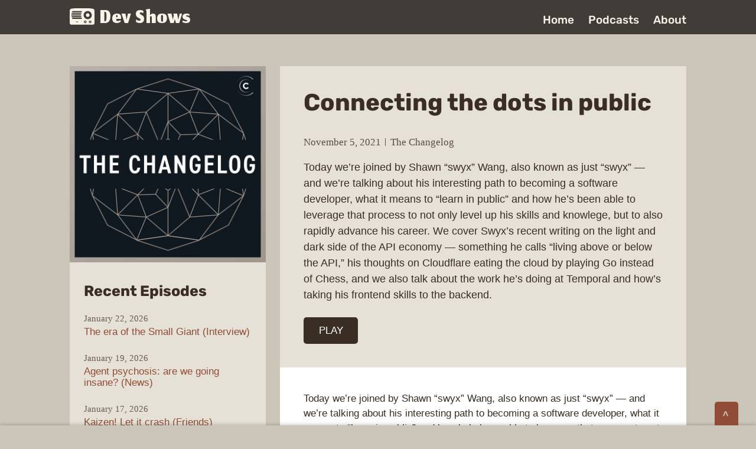

--- FILE ---
content_type: text/html; charset=utf-8
request_url: https://www.devshows.dev/podcasts/the-changelog/connecting-the-dots-in-public
body_size: 6546
content:
<!DOCTYPE html><html lang="en-US"><head><meta charset="utf-8"><meta name="viewport" content="width=device-width, initial-scale=1"><title>Connecting the dots in public [The Changelog] | Dev Shows</title><meta property="og:title" content="Connecting the dots in public [The Changelog]"><meta name="twitter:title" content="Connecting the dots in public [The Changelog]"><link rel="preload" href="/img/logo/the-changelog.png" as="image" fetchpriority="high"><meta name="next-head-count" content="6"><meta name="description" content="A curated hub of web development podcasts with an emphasis on the front end. Updated daily."><link rel="apple-touch-icon" sizes="180x180" href="/apple-touch-icon.png"><link rel="icon" type="image/png" sizes="32x32" href="/favicon-32x32.png"><link rel="icon" type="image/png" sizes="16x16" href="/favicon-16x16.png"><link rel="manifest" href="/site.webmanifest"><link rel="mask-icon" href="/safari-pinned-tab.svg" color="#7a3700"><meta name="msapplication-TileColor" content="#e6e1d6"><meta name="theme-color" content="#e6e1d6"><meta name="image" content="https://www.devshows.dev/img/meta/dev-shows.png"><meta property="og:locale" content="en_US"><meta property="og:site_name" content="Dev Shows"><meta property="og:url" content="https://www.devshows.dev/"><meta property="og:type" content="website"><meta property="og:description" content="A curated hub of web development podcasts with an emphasis on the front end. Updated daily."><meta property="og:image" content="https://www.devshows.dev/img/meta/dev-shows.png"><meta property="og:image:width" content="1200"><meta property="og:image:height" content="628"><meta name="twitter:card" content="summary_large_image"><meta name="twitter:description" content="A curated hub of web development podcasts with an emphasis on the front end. Updated daily."><link rel="preconnect" href="https://plausible.io"><link data-next-font="size-adjust" rel="preconnect" href="/" crossorigin="anonymous"><link rel="preload" href="/_next/static/css/cff1a2a31ce66a43.css" as="style"><link rel="stylesheet" href="/_next/static/css/cff1a2a31ce66a43.css" data-n-g=""><noscript data-n-css=""></noscript><link as="script" rel="prefetch" href="/_next/static/chunks/pages/index-e7f7246979a37852.js"><link as="script" rel="prefetch" href="/_next/static/chunks/pages/podcasts-02b021dabd6c4329.js"><link as="script" rel="prefetch" href="/_next/static/chunks/pages/about-7ebda901734e0a15.js"><link as="script" rel="prefetch" href="/_next/static/chunks/pages/podcasts/%5Bshow%5D-4e7d4e3926ff483e.js"></head><body class="theme-1"><div id="__next"><div class="page"><header class="header"><div class="header__inner"><p class="logo"><a href="/"> <svg class="icon icon--logo-header"><use xlink:href="#icon-logo"></use></svg>Dev Shows</a></p><nav class="navWrap"><ul class="nav"><li><a href="/">Home</a></li><li><a href="/podcasts">Podcasts</a></li><li><a href="/about">About</a></li></ul></nav></div></header><div><main><div class="newepWrap"><article class="episodeDetails"><header class="episodeDetails__header"><h1 class="episodeDetails__title">Connecting the dots in public</h1><p class="search__date-show"><time datetime="2021-11-05T18:00:00.000Z" class="episodes__date">November 5, 2021</time><span class="episodes__show"><cite><a href="/podcasts/the-changelog">The Changelog</a></cite></span></p><div class="episode__description"><p class="episode__description">Today we’re joined by Shawn “swyx” Wang, also known as just “swyx” — and we’re talking about his interesting path to becoming a software developer, what it means to “learn in public” and how he’s been able to leverage that process to not only level up his skills and knowlege, but to also rapidly advance his career. We cover Swyx’s recent writing on the light and dark side of the API economy — something he calls “living above or below the API,” his thoughts on Cloudflare eating the cloud by playing Go instead of Chess, and we also talk about the work he’s doing at Temporal and how’s taking his frontend skills to the backend.</p></div><button type="button" class="episodes__btn episode__btn">PLAY</button></header><div class="showEpisodes episode__notes"><p>Today we’re joined by Shawn “swyx” Wang, also known as just “swyx” — and we’re talking about his interesting path to becoming a software developer, what it means to “learn in public” and how he’s been able to leverage that process to not only level up his skills and knowlege, but to also rapidly advance his career. We cover Swyx’s recent writing on the light and dark side of the API economy — something he calls “living above or below the API,” his thoughts on Cloudflare eating the cloud by playing Go instead of Chess, and we also talk about the work he’s doing at Temporal and how’s taking his frontend skills to the backend.</p><p><a href="https://changelog.com/podcast/467/discuss">Leave us a comment</a></p><p><a href="https://changelog.com/++" rel="payment">Changelog++</a> members get a bonus 13 minutes at the end of this episode and zero ads. Join today!</p><h2>Sponsors:</h2><p></p><ul> <li><a href="https://fly.io/changelog">Fly.io</a> – Deploy your apps and databases close to your users. In minutes you can run your Ruby, Go, Node, Deno, Python, or Elixir app (and databases!) all over the world. No ops required. Learn more at <a href="https://fly.io/changelog">fly.io/changelog</a> and check out <a href="https://fly.io/docs/speedrun/">the speedrun in their docs</a>.</li><li><a href="https://goteleport.com/">Teleport</a> – <strong>Securely access any computing resource anywhere.</strong> Engineers and security teams can unify access to SSH servers, Kubernetes clusters, web applications, and databases across all environments. Try Teleport today in the cloud, self-hosted, or open source at <a href="https://goteleport.com">goteleport.com</a></li><li><a href="https://squareup.com/go/changelog">Square</a> – <strong>Develop on the platform that sellers trust.</strong> There is a massive opportunity for developers to support Square sellers by building apps for today’s business needs. Learn more at <a href="https://developer.squareup.com/">developer.squareup.com</a> to dive into the docs, APIs, SDKs and to create your Square Developer account — tell them Changelog sent you.</li><li><a href="https://trajectoryconf.com/?utm_source=changelog&amp;utm_medium=podcast&amp;utm_campaign=the-changelog">LaunchDarkly / TrajectoryConf</a> – Software powers the world. LaunchDarkly empowers all teams to deliver and control their software. DevOps and feature management are reimagining how we build and release new products. On November 9th and 10th, LaunchDarkly is hosting Trajectory Conference 2021 — a two-day event for software innovators who want to break orbit, not systems. Trajectory is a fully-virtual conference that focuses on the technology, people, and processes that continuously deliver better user experiences and more powerful software. <a href="https://trajectoryconf.com/?utm_source=changelog&amp;utm_medium=podcast&amp;utm_campaign=the-changelog">Register for free at trajectoryconf.com</a></li></ul><p></p><p>Featuring:</p><p></p><ul><li>Shawn Wang – <a href="https://twitter.com/swyx" rel="external ugc">Twitter</a>, <a href="https://github.com/sw-yx" rel="external ugc">GitHub</a>, <a href="https://swyx.io" rel="external ugc">Website</a></li><li>Adam Stacoviak – <a href="https://changelog.social/@adam" rel="external ugc">Mastodon</a>, <a href="https://twitter.com/adamstac" rel="external ugc">Twitter</a>, <a href="https://github.com/adamstac" rel="external ugc">GitHub</a>, <a href="https://www.linkedin.com/in/adamstacoviak" rel="external ugc">LinkedIn</a>, <a href="https://adamstacoviak.com/" rel="external ugc">Website</a></li><li>Jerod Santo – <a href="https://changelog.social/@jerod" rel="external ugc">Mastodon</a>, <a href="https://twitter.com/jerodsanto" rel="external ugc">Twitter</a>, <a href="https://github.com/jerodsanto" rel="external ugc">GitHub</a>, <a href="https://www.linkedin.com/in/jerodsanto" rel="external ugc">LinkedIn</a></li></ul><p></p><p>Show Notes:</p><p></p><ul><li><a href="https://www.swyx.io/learn-in-public/">Learn in Public</a></li><li><a href="https://www.swyx.io/api-economy/">The Light and Dark Side of the API Economy</a></li><li><a href="https://www.swyx.io/cloudflare-go/">Eating the Cloud from Outside In</a></li><li><a href="https://learninpublic.org/?c=CHANGELOG30">The Coding Career Handboox</a> (this link includes an embedded coupon code for 30% off)</li><li><a href="https://gist.github.com/sw-yx/ff8a4f6757286444fa20b43f6b98b205">Cloud Operating Systems and Reconstituting the Monolith</a></li><li><a href="https://medium.com/hackernoon/no-zero-days-my-path-from-code-newbie-to-full-stack-developer-in-12-months-214122a8948f">No Zero Days: My Path from Javascript Newbie to Full Stack Developer at Age 30</a></li><li><a href="https://www.freecodecamp.org">freeCodeCamp.org</a></li><li><a href="https://github.com/thechangelog/ping/issues/718">#Doccies</a> (we’re planning to do something around this soon, stay tuned in 2022)</li><li><a href="https://gist.github.com/sw-yx/ff8a4f6757286444fa20b43f6b98b205">Cloud Distros and the Deployment Age of the Cloud</a></li></ul><p></p><p>Something missing or broken? <a href="https://github.com/thechangelog/show-notes/blob/master/podcast/changelog-interviews-467.md">PRs welcome!</a></p></div></article><aside class="episodeSidebar sidebar"><a class="showIntro__logoWrap" href="/podcasts/the-changelog"><img alt="The Changelog" fetchpriority="high" width="332" height="332" decoding="async" data-nimg="1" class="showIntro__logo" style="color:transparent" src="/img/logo/the-changelog.png"></a><div class="sidebar__inner"><h1 class="show__heading">Recent Episodes<!-- --> <span class="visuallyHidden">from <!-- -->The Changelog</span></h1><ul class="episodes "><li class="episodes__item episodes__item--recent"><div class="episodes__info"><time datetime="2026-01-22T20:00:00.000Z" class="episodes__date">January 22, 2026</time><a class="episodes__link" href="/podcasts/the-changelog/the-era-of-the-small-giant-(interview)">The era of the Small Giant (Interview)</a></div></li><li class="episodes__item episodes__item--recent"><div class="episodes__info"><time datetime="2026-01-19T20:30:00.000Z" class="episodes__date">January 19, 2026</time><a class="episodes__link" href="/podcasts/the-changelog/agent-psychosis-are-we-going-insane-(news)">Agent psychosis: are we going insane? (News)</a></div></li><li class="episodes__item episodes__item--recent"><div class="episodes__info"><time datetime="2026-01-17T00:45:00.000Z" class="episodes__date">January 17, 2026</time><a class="episodes__link" href="/podcasts/the-changelog/kaizen-let-it-crash-(friends)">Kaizen! Let it crash (Friends)</a></div></li><li class="episodes__item episodes__item--recent"><div class="episodes__info"><time datetime="2026-01-14T21:00:00.000Z" class="episodes__date">January 14, 2026</time><a class="episodes__link" href="/podcasts/the-changelog/the-github-problem-(and-other-predictions)-(friends)">The GitHub problem (and other predictions) (Friends)</a></div></li><li class="episodes__item episodes__item--recent"><div class="episodes__info"><time datetime="2026-01-12T19:35:00.000Z" class="episodes__date">January 12, 2026</time><a class="episodes__link" href="/podcasts/the-changelog/linus-torvalds-gets-the-ai-coding-bug-(news)">Linus Torvalds gets the AI coding bug (News)</a></div></li></ul><p class="episodes__view-all"><a href="/podcasts/the-changelog">View All <cite class="visuallyHidden">The Changelog</cite> <!-- -->Episodes</a></p><hr><h1 class="show__heading">The Show</h1><p>View the <a href="/podcasts/the-changelog">show’s page</a> <!-- -->on Dev Shows.</p><p>Visit the <a href="https://changelog.com/podcast" rel="external">show’s official site</a>.</p><p><small> <cite>The Changelog</cite> <!-- -->content (logo and other images, audio, and text) is property of the<!-- --> <!-- -->podcast<!-- -->, not <cite>Dev Shows</cite>, which isn’t affiliated. And, of course, any opinions expressed, or product endorsements made, by a show’s host(s) or guest(s) are theirs alone.</small></p></div></aside></div></main></div></div><footer class="footer"><div class="footer__inner"><svg class="icon icon--logo-footer"><use xlink:href="#icon-logo"></use></svg><p><small>Please note that Dev Shows isn’t affiliated with the featured podcasts. Each podcast’s content (logo and other images, audio, and text) is property of the show itself. Their content is retrieved from the show’s RSS feed and may contain the occasional error, such as an MP3 audio URL that doesn’t work. And, of course, any opinions expressed, or product endorsements made, by a show’s host(s) or guest(s) are theirs alone.</small></p><p><small>All other content is © 2020–25 Dev Shows.</small></p><p><small>Made by<!-- --> <a href="https://www.bruceontheloose.com" rel="external">Bruce</a>. <br>I’m a freelance developer available for hire.</small></p></div></footer><svg version="1.1" xmlns="http://www.w3.org/2000/svg" style="display:none"><symbol id="icon-logo" viewBox="0 0 100 100"><title>Dev Shows logo</title><desc></desc><path d="M45.052 13.313c6.24-.046 12.48.008 18.718.248 7.611.281 15.22.791 22.789 1.652 2.184.26 4.368.528 6.537.893 3.336.654 6.058 3.498 6.754 6.797.218.961.125 1.948.144 2.924.002 15.801-.002 31.602.002 47.403a6.988 6.988 0 01-1.474 4.513c-1.394 1.837-3.717 2.917-6.021 2.772-28.419 0-56.838-.001-85.258.001-1.623.057-3.248-.511-4.521-1.513C1.111 77.749.07 75.776 0 73.73l.001-49.659c.075-1.71.755-3.357 1.778-4.715 1.086-1.416 2.562-2.566 4.275-3.11.736-.257 1.516-.329 2.278-.466 3.167-.479 6.351-.842 9.539-1.148 9.035-.846 18.11-1.214 27.181-1.319zm25.713 12.143c-3.984.428-7.775 2.393-10.435 5.389a16.383 16.383 0 00-4.104 9.305c-.353 3.449.396 7.004 2.163 9.991a16.529 16.529 0 006.06 5.995c2.436 1.385 5.229 2.158 8.035 2.143 2.68.053 5.364-.606 7.738-1.847a16.485 16.485 0 007.217-7.438c1.925-3.925 2.152-8.631.677-12.74a16.512 16.512 0 00-9.207-9.652c-2.558-1.076-5.391-1.438-8.144-1.146zm-59.297.418c-1.042.095-1.939.999-2.044 2.037-.029.421.004.856.187 1.244.349.763 1.13 1.34 1.981 1.361 11.84.002 23.68-.001 35.52.002 1.23.021 2.324-1.123 2.264-2.348.033-1.213-1.052-2.328-2.268-2.307-11.879.01-23.76-.008-35.64.011zm-2.181 6.618c-1.062.188-1.929 1.208-1.881 2.298-.056 1.217 1.041 2.35 2.263 2.322 11.837-.002 23.673.001 35.51-.002 1.193-.018 2.233-1.132 2.187-2.322.047-1.188-.989-2.299-2.179-2.323H10.09c-.268.002-.537-.017-.803.027zm-1.092 6.613c-.873.196-1.598.941-1.759 1.822-.094.567-.014 1.173.29 1.668.398.636 1.103 1.102 1.865 1.114h35.576c1.027-.021 1.958-.846 2.147-1.848.089-.479.056-.992-.151-1.439-.359-.791-1.186-1.379-2.066-1.363H9.168c-.324.005-.653-.025-.973.046zm.923 6.617c-1.004.262-1.771 1.257-1.71 2.302-.029 1.178 1.006 2.251 2.179 2.28 11.837.002 23.673-.002 35.51.002 1.207.021 2.294-1.077 2.268-2.282.068-1.207-.974-2.344-2.183-2.369-11.836-.002-23.672.002-35.509-.002a1.992 1.992 0 00-.555.069zm2.35 6.533c-1.042.095-1.939.999-2.044 2.037-.029.422.004.857.187 1.243.36.791 1.185 1.379 2.067 1.364 11.84-.003 23.68.001 35.521-.002 1.198-.028 2.234-1.15 2.177-2.347.032-1.211-1.052-2.326-2.268-2.305-11.879.01-23.76-.009-35.64.01zm51.159 11.629a5.039 5.039 0 00-2.908.933 5.16 5.16 0 00-2.154 3.555c-.082.834-.029 1.699.287 2.485a5.16 5.16 0 003.146 3.063c.829.306 1.738.332 2.606.207 1.584-.283 3.009-1.347 3.709-2.799.517-1.002.635-2.174.443-3.275a5.177 5.177 0 00-2.055-3.202 5.053 5.053 0 00-3.074-.967zm18.845.082c-1.789.305-3.349 1.646-3.932 3.362a5.18 5.18 0 00.122 3.746 5.143 5.143 0 002.328 2.527c1.497.809 3.404.797 4.894-.03a5.141 5.141 0 002.437-2.944c.538-1.638.189-3.536-.92-4.859-1.154-1.443-3.119-2.15-4.929-1.802zM26.197 67.9c-.586.016-1.111.546-1.076 1.142-.033.576.469 1.123 1.047 1.129h6.955c.68-.003 1.188-.729 1.029-1.377-.104-.552-.652-.929-1.201-.9-2.251.002-4.502-.013-6.754.006z"></path><path d="M71.674 34.482a7.391 7.391 0 014.68.962 7.446 7.446 0 013.201 3.832c.825 2.191.51 4.773-.828 6.698-1.377 2.061-3.844 3.342-6.326 3.242a7.349 7.349 0 01-4.518-1.707 7.471 7.471 0 01-2.472-3.96c-.386-1.635-.214-3.402.523-4.914 1.056-2.23 3.285-3.861 5.74-4.153zM62.129 66.991c1.254-.39 2.672.655 2.674 1.966.087 1.16-.957 2.243-2.117 2.204-1.098.033-2.109-.936-2.118-2.034-.068-.964.635-1.892 1.561-2.136zM81.973 66.965c1.226-.303 2.552.729 2.552 1.99.073 1.007-.699 1.97-1.681 2.165-.817.178-1.72-.181-2.182-.88-.359-.487-.451-1.136-.314-1.718a2.145 2.145 0 011.625-1.557z"></path></symbol></svg><div class="audioPlayerWrapper audioPlayerWrapper--isClosed"><h2 class="visuallyHidden">Audio Player</h2><button class="btnTogglePlayer btnTogglePlayer--isClosed"><span class="btnTogglePlayer__close">&gt; <span class="visuallyHidden">collapse audio player</span></span><span class="btnTogglePlayer__open">&gt; <span class="visuallyHidden">expand audio player</span></span></button><form class="audioPlaybackRate"><fieldset><label for="playback-rate" class="audioPlaybackRate__label">Speed:</label><select id="playback-rate"><option value="0.5">0.5</option><option value="0.75">0.75</option><option value="1.0" selected="">1.0</option><option value="1.25">1.25</option><option value="1.5">1.5</option><option value="1.75">1.75</option><option value="2.0">2.0</option><option value="2.25">2.25</option><option value="2.5">2.5</option></select></fieldset></form><div role="group" tabindex="0" aria-label="Audio player" class="rhap_container rhap_loop--off rhap_play-status--paused "><audio src="/b.mp3" preload="auto"></audio><div class="rhap_header">-</div><div class="rhap_main rhap_stacked-reverse"><div class="rhap_progress-section"><div id="rhap_current-time" class="rhap_time rhap_current-time">--:--</div><div class="rhap_progress-container" aria-label="Audio progress control" role="progressbar" aria-valuemin="0" aria-valuemax="100" aria-valuenow="0" tabindex="0"><div class="rhap_progress-bar rhap_progress-bar-show-download"><div class="rhap_progress-indicator" style="left:0%"></div><div class="rhap_progress-filled" style="width:0%"></div></div></div><div class="rhap_time rhap_total-time">--:--</div></div><div class="rhap_controls-section"><div class="rhap_additional-controls"></div><div class="rhap_main-controls"><button aria-label="Rewind" class="rhap_button-clear rhap_main-controls-button rhap_rewind-button" type="button"><svg xmlns="http://www.w3.org/2000/svg" xmlns:xlink="http://www.w3.org/1999/xlink" aria-hidden="true" role="img" class="iconify iconify--mdi" width="1em" height="1em" viewBox="0 0 24 24"><path fill="currentColor" d="m11.5 12l8.5 6V6m-9 12V6l-8.5 6z"></path></svg></button><button aria-label="Play" class="rhap_button-clear rhap_main-controls-button rhap_play-pause-button" type="button"><svg xmlns="http://www.w3.org/2000/svg" xmlns:xlink="http://www.w3.org/1999/xlink" aria-hidden="true" role="img" class="iconify iconify--mdi" width="1em" height="1em" viewBox="0 0 24 24"><path fill="currentColor" d="M10 16.5v-9l6 4.5M12 2A10 10 0 0 0 2 12a10 10 0 0 0 10 10a10 10 0 0 0 10-10A10 10 0 0 0 12 2"></path></svg></button><button aria-label="Forward" class="rhap_button-clear rhap_main-controls-button rhap_forward-button" type="button"><svg xmlns="http://www.w3.org/2000/svg" xmlns:xlink="http://www.w3.org/1999/xlink" aria-hidden="true" role="img" class="iconify iconify--mdi" width="1em" height="1em" viewBox="0 0 24 24"><path fill="currentColor" d="M13 6v12l8.5-6M4 18l8.5-6L4 6z"></path></svg></button></div><div class="rhap_volume-controls"><div class="rhap_volume-container"><button aria-label="Mute" type="button" class="rhap_button-clear rhap_volume-button"><svg xmlns="http://www.w3.org/2000/svg" xmlns:xlink="http://www.w3.org/1999/xlink" aria-hidden="true" role="img" class="iconify iconify--mdi" width="1em" height="1em" viewBox="0 0 24 24"><path fill="currentColor" d="M14 3.23v2.06c2.89.86 5 3.54 5 6.71s-2.11 5.84-5 6.7v2.07c4-.91 7-4.49 7-8.77s-3-7.86-7-8.77M16.5 12c0-1.77-1-3.29-2.5-4.03V16c1.5-.71 2.5-2.24 2.5-4M3 9v6h4l5 5V4L7 9z"></path></svg></button><div role="progressbar" aria-label="Volume control" aria-valuemin="0" aria-valuemax="100" aria-valuenow="100" tabindex="0" class="rhap_volume-bar-area"><div class="rhap_volume-bar"><div class="rhap_volume-indicator" style="left:100.00%;transition-duration:0s"></div></div></div></div></div></div></div></div></div></div><next-route-announcer><p aria-live="assertive" id="__next-route-announcer__" role="alert" style="border: 0px; clip: rect(0px, 0px, 0px, 0px); height: 1px; margin: -1px; overflow: hidden; padding: 0px; position: absolute; top: 0px; width: 1px; white-space: nowrap; overflow-wrap: normal;"></p></next-route-announcer></body></html>

--- FILE ---
content_type: text/css; charset=UTF-8
request_url: https://www.devshows.dev/_next/static/css/cff1a2a31ce66a43.css
body_size: 5007
content:
.rhap_container{box-sizing:border-box;display:flex;flex-direction:column;line-height:1;font-family:inherit;width:100%;padding:10px 15px;background-color:#fff;box-shadow:0 0 3px 0 rgba(0,0,0,.2)}.rhap_container:focus:not(:focus-visible){outline:0}.rhap_container svg{vertical-align:initial}.rhap_header{margin-bottom:10px}.rhap_footer{margin-top:5px}.rhap_main{display:flex;flex-direction:column;flex:1 1 auto}.rhap_stacked .rhap_controls-section{margin-top:8px}.rhap_horizontal{flex-direction:row}.rhap_horizontal .rhap_controls-section{margin-left:8px}.rhap_horizontal-reverse{flex-direction:row-reverse}.rhap_horizontal-reverse .rhap_controls-section{margin-right:8px}.rhap_stacked-reverse{flex-direction:column-reverse}.rhap_stacked-reverse .rhap_controls-section{margin-bottom:8px}.rhap_progress-section{display:flex;flex:3 1 auto;align-items:center}.rhap_progress-container{display:flex;align-items:center;height:20px;flex:1 0 auto;align-self:center;margin:0 calc(10px + 1%);cursor:pointer;-moz-user-select:none;user-select:none;-webkit-user-select:none}.rhap_progress-container:focus:not(:focus-visible){outline:0}.rhap_time{color:#333;font-size:16px;-moz-user-select:none;user-select:none;-webkit-user-select:none}.rhap_progress-bar{box-sizing:border-box;position:relative;z-index:0;width:100%;height:5px;background-color:#ddd;border-radius:2px}.rhap_progress-filled{height:100%;position:absolute;z-index:2;background-color:#868686;border-radius:2px}.rhap_progress-bar-show-download{background-color:hsla(0,0%,87%,.5)}.rhap_download-progress{height:100%;position:absolute;z-index:1;background-color:#ddd;border-radius:2px}.rhap_progress-indicator{box-sizing:border-box;position:absolute;z-index:3;width:20px;height:20px;margin-left:-10px;top:-8px;background:#868686;border-radius:50px;box-shadow:0 0 5px hsla(0,0%,53%,.5)}.rhap_controls-section{display:flex;flex:1 1 auto;justify-content:space-between;align-items:center}.rhap_additional-controls{display:flex;flex:1 0 auto;align-items:center}.rhap_repeat-button{font-size:26px;width:26px;height:26px;color:#868686;margin-right:6px}.rhap_main-controls{flex:0 1 auto;display:flex;justify-content:center;align-items:center}.rhap_main-controls-button{margin:0 3px;color:#868686;font-size:35px;width:35px;height:35px}.rhap_play-pause-button{font-size:40px;width:40px;height:40px}.rhap_volume-controls{display:flex;flex:1 0 auto;justify-content:flex-end;align-items:center}.rhap_volume-button{flex:0 0 26px;font-size:26px;width:26px;height:26px;color:#868686;margin-right:6px}.rhap_volume-container{display:flex;align-items:center;flex:0 1 100px;-moz-user-select:none;user-select:none;-webkit-user-select:none}.rhap_volume-bar-area{display:flex;align-items:center;width:100%;height:14px;cursor:pointer}.rhap_volume-bar-area:focus:not(:focus-visible){outline:0}.rhap_volume-bar{box-sizing:border-box;position:relative;width:100%;height:4px;background:#ddd;border-radius:2px}.rhap_volume-indicator{box-sizing:border-box;position:absolute;width:12px;height:12px;margin-left:-6px;left:0;top:-4px;background:#868686;opacity:.9;border-radius:50px;box-shadow:0 0 3px hsla(0,0%,53%,.5);cursor:pointer}.rhap_volume-indicator:hover{opacity:.9}.rhap_volume-filled{height:100%;position:absolute;z-index:2;background-color:#868686;border-radius:2px}.rhap_button-clear{background-color:transparent;border:none;padding:0;overflow:hidden;cursor:pointer}.rhap_button-clear:hover{opacity:.9;transition-duration:.2s}.rhap_button-clear:active{opacity:.95}.rhap_button-clear:focus:not(:focus-visible){outline:0}@font-face{font-family:Jomhuria;font-style:normal;font-weight:400;font-display:block;src:local("Jomhuria"),local("Jomhuria-Regular"),url(/_next/static/media/jomhuria-subset.9124532d.woff2) format("woff2"),url(/_next/static/media/jomhuria.df4f7cf9.woff) format("woff")}@font-face{font-family:Rubik;font-style:normal;font-weight:700;font-display:swap;src:local("Rubik Bold"),local("Rubik-Bold"),url(/_next/static/media/rubik-v9-latin-700.41773a6e.woff2) format("woff2"),url(/_next/static/media/rubik-v9-latin-700.98d4b8d0.woff) format("woff")}@font-face{font-family:Rubik;font-style:normal;font-weight:500;font-display:swap;src:local("Rubik Medium"),local("Rubik-Medium"),url(/_next/static/media/rubik-v9-latin-500.237d504c.woff2) format("woff2"),url(/_next/static/media/rubik-v9-latin-500.3833d828.woff) format("woff")}.icon{height:auto;width:100%}.icon--logo-header{height:45px;fill:#171614;margin-right:9px;transform:translateY(-6px);width:45px}@media(min-width:48em){.icon--logo-header{height:42px;width:42px}}.icon--logo-footer{height:70px;width:70px}html{box-sizing:border-box}*,:after,:before{box-sizing:inherit}body{margin:0;padding:0 24px}a{text-decoration:none}a:hover{text-decoration:underline}img{max-width:100%}li,p{line-height:1.4}cite{font-style:normal}dd,dt,ul{margin:0}dt{margin-top:14px}hr{border:0;height:0;border-top:1px solid rgba(0,0,0,.1);border-bottom:1px solid hsla(0,0%,100%,.3);margin:20px 15px}ul{padding:0 0 0 20px}main{margin-left:auto;margin-right:auto}@media(min-width:40em){main{max-width:65.25rem}}.skiplink{border:0;clip:rect(0 0 0 0);height:1px;margin:-1px;overflow:hidden;padding:0;position:absolute;width:1px}.skiplink:focus{clip:auto;height:auto;overflow:visible;position:static;width:auto;display:inline-block;margin:10px 0;padding:5px}.skiplink:focus,.skiplinkTarget:focus{background-color:#e6e1d6}.wrapMedium{margin:0 auto;max-width:39.5rem}.headingPage{font-weight:400;margin-bottom:15px}.intro{font-family:Georgia,serif;font-size:1.125rem;margin-bottom:1.875rem}@media(min-width:48em){.intro{font-size:1.5rem}}.visuallyHidden{border:0;clip:rect(0 0 0 0);height:1px;margin:-1px;overflow:hidden;padding:0;position:absolute;width:1px}button,input,optgroup,select,textarea{font-family:inherit;font-size:100%;line-height:1.15;margin:0}button,input{overflow:visible}button,select{text-transform:none}[type=button],[type=reset],[type=submit],button{-webkit-appearance:button;border-style:none}[type=button]::-moz-focus-inner,[type=reset]::-moz-focus-inner,[type=submit]::-moz-focus-inner,button::-moz-focus-inner{border-style:none;padding:0}[type=button]:-moz-focusring,[type=reset]:-moz-focusring,[type=submit]:-moz-focusring,button:-moz-focusring{outline:1px dotted ButtonText}.btn,button,input,select,textarea{border-radius:.3em;display:inline-block;padding:.75em;max-width:100%}button+input[type=checkbox],button+input[type=radio],button+label,input+input[type=checkbox],input+input[type=radio],input+label,select+input[type=checkbox],select+input[type=radio],select+label,textarea+input[type=checkbox],textarea+input[type=radio],textarea+label{page-break-before:always}.btn,button,input[type=reset],input[type=submit]{background:#f2f2f2;color:#191919;cursor:pointer;display:inline-block;padding:.75em 1.5em;text-align:center}.btn:hover,button:hover,input[type=reset]:hover,input[type=submit]:hover{background:#d9d9d9;color:#000}button[disabled],input[type=reset][disabled],input[type=submit][disabled]{background:#e6e6e6;color:#404040;cursor:not-allowed}[type=search]{-webkit-appearance:textfield;outline-offset:-2px}[type=search]::-webkit-search-decoration{-webkit-appearance:none}.btnWrap{margin:2.25rem 0;text-align:center}.btn:hover{text-decoration:none}.btn--lg{font-size:1.125rem;font-weight:700}.header{margin-bottom:36px;margin-left:-24px;margin-right:-24px}@media(min-width:48em){.header{margin-left:-30px;margin-right:-30px}}body.page-home .header{margin-bottom:24px}@media(min-width:48em){.header{margin-bottom:54px}body.page-home .header{margin-bottom:32px}}@media(min-width:56.25em){body.page-home .header{margin-bottom:54px}}.header__inner{margin-left:auto;margin-right:auto;max-width:65.25rem}@media(max-width:47.9375em){.header__inner{text-align:center}}@media(min-width:48em){.header__inner{display:flex;justify-content:space-between}}.logo{height:33px;line-height:1;margin:0;overflow:hidden}@media(max-width:47.9375em){.logo{display:inline-block}}@media(min-width:48em){.logo{height:29px}}.logo a{display:flex;height:33px;text-decoration:none}body.theme-1 .logo a{font-size:60px;line-height:.7}@media(min-width:48em){body.theme-1 .logo a{font-size:56px}}.navWrap{align-self:flex-end}@media(max-width:47.9375em){.navWrap{margin-top:12px}}.nav{display:flex;list-style:none;padding:0}@media(max-width:47.9375em){.nav{justify-content:center}}.nav li{line-height:1}.nav li:not(:first-child){margin-left:24px}.nav a{font-family:Rubik,Helvetica,sans-serif;font-size:1.0625rem;font-weight:500;text-decoration:none;display:block;line-height:1}@media(min-width:48em){.nav a{font-size:1.1875rem}}.svg-search{display:inline-block;line-height:.8}.slogan__txt{color:#393836;font-size:.9375rem;font-family:Rubik,Helvetica,sans-serif;font-weight:500;line-height:1.6;margin:0 auto;text-align:center}@media(min-width:25.875em){.slogan__txt{margin-bottom:28px}}@media(min-width:30em){.slogan__txt{font-size:1rem;line-height:1.5;margin-bottom:30px;margin-top:30px}}@media(min-width:40em){.slogan__txt{font-size:1.25rem}}@media(min-width:48em){.slogan__txt{font-size:1.3125rem;font-weight:700;margin-bottom:36px;margin-top:36px}}@media(min-width:52.5em){.slogan__txt{font-size:1.625rem;margin-bottom:48px;margin-top:48px}}@media(min-width:50em){.slogan__txt{line-height:1.3}}@media(min-width:60em){.slogan__txt{font-size:2rem;line-height:1.35;margin-bottom:3rem;margin-top:-6px}}.rhap_container{box-shadow:0 0 7px 0 rgba(64,61,57,.4)}@media(max-width:39.9375em){.rhap_container{padding-bottom:20px}}.rhap_header{opacity:.9;padding:5px 0}.audioPlayerWrapper{position:fixed;bottom:0;left:0;width:100%}@media screen and (prefers-reduced-motion:no-preference){.audioPlayerWrapper{transition-duration:.4s;transition-property:transform}}.audioPlayerWrapper--isClosed{transform:translateY(125px)}.audioPlayerWrapper--isOpen{transform:translateY(0)}.audioPlaybackRate{position:absolute;bottom:36px;right:120px}@media(max-width:39.9375em){.audioPlaybackRate{bottom:75px;right:-4px}}.audioPlaybackRate fieldset{border:none}.audioPlaybackRate label,.audioPlaybackRate select{font-size:.875rem}.audioPlaybackRate label{font-family:Rubik,Helvetica,sans-serif;font-weight:500;margin-right:8px;vertical-align:middle}@media(max-width:39.9375em){.audioPlaybackRate label{display:none}}.audioPlaybackRate select{background-color:#ecece4;border-radius:0;padding:0}.btnTogglePlayer{border-radius:.3em .3em 0 0;position:absolute;top:-40px;right:30px;height:40px;width:40px;padding:0}.btnTogglePlayer--isClosed .btnTogglePlayer__close,.btnTogglePlayer--isOpen .btnTogglePlayer__open{display:none}.btnTogglePlayer__close,.btnTogglePlayer__open{display:block;font-weight:700;position:relative;line-height:1}.btnTogglePlayer__close{left:2px;transform:rotate(90deg)}.btnTogglePlayer__open{left:-1px;transform:rotate(-90deg)}.episodes{list-style:none;padding-left:0}@media(min-width:56.25em){.episodes--view-list{margin-left:auto;margin-right:auto;max-width:48.5625em}.episodes--view-list .episodes__link{color:#7a3700;font-size:1.1875rem}.episodes--multicolumn{display:grid;grid-gap:24px;grid-template-columns:1fr 1fr}.episodes--multicolumn .episodes__item{margin-bottom:0}.episodes--multicolumn .episodes__link{color:#7a3700}}.episodes__item{background-color:#eee;margin-bottom:15px;padding:18px}.episodes__item.episodes__item--recent{padding:0;margin-bottom:24px}@media(min-width:30em){.episodes__item:not(.episodes__item--recent){display:grid;grid-column-gap:24px}.episodes__item--btn-info-logo{grid-template-columns:auto 1fr 75px;grid-template-areas:"btn   info   logo"}.episodes__item--btn-info{grid-template-columns:auto 1fr;grid-template-areas:"btn   info"}}.episodes__item--logo-info{grid-template-columns:75px 1fr;grid-template-areas:"logo   info"}.episodes__info{grid-area:info;margin-bottom:0;margin-top:0}.episodes__btn{align-self:center;font-size:.8125rem;grid-area:btn;justify-self:start}.episodes__date{grid-area:date}.episodes__date,.episodes__show{font-size:.9375rem;opacity:.73}@media(max-width:22.4375em){.episodes__date,.episodes__show{display:block;font-size:.875rem}}@media(min-width:22.5em){.episodes__show{margin-left:15px}.episodes__show:before{content:"";display:inline-block;width:1px;height:13px;background-color:#aaa;position:relative;left:-8px;top:1px}}@media(max-width:39.9375em){.episodes__show{margin-bottom:5px;margin-top:5px}}.theme-1 .episodes__show a{color:inherit;text-decoration:none}.theme-1 .episodes__show a:hover{text-decoration:underline}.episodes__link{display:block;font-size:1.0625rem;font-weight:500;line-height:1.15;margin-bottom:15px;margin-top:10px;text-decoration:none}.episodes__link:hover{text-decoration:underline}@media(min-width:30em){.episodes__link{margin-bottom:0;margin-top:8px}}.episodes__item--recent .episodes__link{margin-top:2px}@media(max-width:56.1875em){.episodes__item--recent .episodes__link{font-size:.875rem}}.episodes__logo:hover{opacity:.9}@media(max-width:29.9375em){.episodes__logo{display:none}}@media(min-width:30em){.episodes__logo{align-self:center;grid-area:logo}}.episodes__view-all{font-size:1rem;font-weight:700;margin-bottom:0;margin-top:30px}@media(min-width:56.25em){.episodes__view-all{font-size:1.0625rem}}.episodes__view-all a{text-decoration:none}.episodes__view-all a:hover{text-decoration:underline}@media(min-width:40em){.showEpisodes .episodes__link{font-size:1.125rem}}.info{border-radius:6px;margin-bottom:48px;margin-top:48px;padding:24px}@media(min-width:40em){.info{margin-bottom:40px;margin-top:72px;padding:48px}}.info__heading{font-family:Rubik,Helvetica,sans-serif;font-size:1.4375rem;line-height:1.4;margin-bottom:24px;margin-top:0;text-align:center}@media(min-width:23.4375rem){.info__heading{font-size:1.625rem}}.info__heading span{display:block;font-size:.7em;margin-top:12px}@media(min-width:48em){.info__heading span{font-size:.65em}}@media(min-width:40em){.info__heading{font-size:2.25rem}}.info__list{list-style:none;padding-left:0;text-align:center}.info__item{margin-bottom:8px;font-size:1.125rem;font-weight:400}@media(min-width:40em){.info__item{margin-bottom:12px;font-size:1.1875rem}}@media(min-width:414px){.info__item{display:inline-block;margin-right:24px}.info__item:not(:last-child):after{content:"*";font-size:inherit;position:relative;top:4px;left:12px}}.info__link{font-family:Georgia,serif;font-weight:400}body.theme-1 .info__heading{font-weight:700;margin-bottom:24px}body.theme-1 .info__link{color:#392d24}.footer{font-family:Georgia,serif;margin-top:24px;padding:48px;text-align:center}@media(min-width:48em){.footer{margin-top:48px}}.footer__inner{max-width:65.25rem}.footer p,.footer__inner{margin-left:auto;margin-right:auto}.footer p{font-size:.875rem;line-height:1.6}@media(min-width:48em){.footer p{max-width:85%}}@media(min-width:56.25em){.footer p{max-width:70%}}.footer small{font-size:inherit;letter-spacing:.03em}.theme-1 .footer a{color:#ccc5b9;font-weight:700;text-decoration:underline}.theme-1 .footer a:hover{color:#f6f3e8}html{height:100%}#__next,body{min-height:100vh}#__next{display:flex;flex-direction:column}.page{flex:1 0 auto}.footer{flex-shrink:0}.podcasts{display:grid;grid-gap:15px;grid-template-columns:1fr 1fr;list-style-type:none;margin:0 auto;padding-left:0;text-align:center}@media(min-width:40em){.podcasts{grid-gap:20px;grid-template-columns:repeat(3,1fr)}}@media(min-width:48em){.podcasts{grid-template-columns:repeat(5,1fr)}}.podcasts li{width:100%}.podcasts img{width:100%;height:auto;object-fit:cover}.podcasts a:hover{opacity:.9}.show{font-size:.875rem}@media(min-width:48em){.show{display:grid;grid-gap:24px;grid-template-columns:minmax(auto,243px) 1fr;grid-template-areas:"showIntro  showIntro" "showDetails showEpisodes"}}@media(min-width:56.25em){.show{grid-template-columns:minmax(auto,332px) 1fr}}.show__skiplink{font-weight:700;text-decoration:none}.show__skiplink:hover{text-decoration:underline}.show__img{background-image:url(/img/bg-logo-radio.png);background-repeat:no-repeat;background-size:74px 74px;max-width:76px;width:76px;height:76px}.show__title{margin-bottom:0;margin-top:0;font-size:1.5625rem;line-height:1.15}@media(max-width:47.9375em){.show__title{border:0;clip:rect(0 0 0 0);height:1px;margin:-1px;overflow:hidden;padding:0;position:absolute;width:1px}}@media(min-width:48em){.show__title{font-size:2.375rem;line-height:1.1}}@media(min-width:56.25em){.show__title{font-size:2.5rem}}@media(max-width:47.9375em){.show__skiplink.skiplink{clip:auto;height:auto;overflow:visible;position:static;width:auto;display:inline-block;margin:24px 0 0}.show__skiplink.skiplink:focus{background-color:transparent;margin:24px 0 0;padding:0}}div.show__description p,p.show__description{font-size:1rem}@media(max-width:47.9375em){div.show__description p,p.show__description{margin-bottom:24px;margin-top:24px}}@media(min-width:48em){div.show__description p,p.show__description{line-height:1.45;font-size:1.0625rem}}@media(max-width:47.9375em){.showDetails,.showIntro{margin-left:auto;margin-right:auto;max-width:21.25rem}}.showIntro{grid-area:showIntro}@media(max-width:47.9375em){.showIntro__inner{background-color:#fff;padding:0 24px 2px}}@media(min-width:48em){.showIntro{align-items:start;display:grid;grid-column-gap:24px;column-gap:24px;grid-template-columns:minmax(auto,243px) 1fr;margin-bottom:0}.showIntro__inner{padding:24px 24px 24px 0}}@media(min-width:56.25em){.showIntro{grid-template-columns:minmax(auto,332px) 1fr}.showIntro__inner{padding:24px 56.5px 24px 32.5px}}.showIntro__logo{align-self:start;height:auto}@media(max-width:47.9375em){.showIntro__logo{margin:0 auto;max-width:340px}}.showIntro__btn.episodes__btn,.showIntro__info.episodes__info{grid-area:auto}.showDetails{grid-area:showDetails;padding:24px}@media(max-width:47.9375em){.showDetails{margin-bottom:32px;margin-top:24px}}@media(min-width:48em){.showDetails{align-self:start}}.showDetails h2,.showDetails h3{margin-bottom:14px;margin-top:0}.showDetails h2{font-size:1.125rem}@media(min-width:48em){.showDetails h2{font-size:1.3125rem}}.showDetails h3{font-size:.9375rem}@media(min-width:48em){.showDetails h3{font-size:1.3125rem}}.showDetails li,.showDetails p{font-size:1rem}.showDetails p:last-child{margin-bottom:0}.showEpisodes{grid-area:showEpisodes}.showHosts dt{font-size:.9375rem;font-weight:700;font-family:Helvetica Neue,Helvetica,Arial,sans-serif}.showHosts dd{padding-left:10px}.showHosts b{font-weight:400}.episode__header{background-color:#fff;margin-bottom:20px}@media(min-width:48em){.episode__header{display:grid;grid-column-gap:24px;column-gap:24px;grid-template-columns:332px 1fr;align-items:start;margin-bottom:0}}.episode__inner{padding:30px 20px 30px 0}.episode h1{margin-top:0}.episode__btn{margin-top:24px}.episode__btn.episodes__btn{font-size:.9375rem}@media(min-width:48em){.episode__btn.episodes__btn{font-size:1.0625rem}}.episode__btn.episodes__btn,.episode__info.episodes__info{grid-area:auto}.episode__disclaimer{background-color:#f7f7f3;margin:0;padding:24px 36px}.episode__notes{padding:24px}@media(min-width:48em){.episode__notes{font-size:1.0625rem;padding:40px}}.episode__notes>:first-child{margin-top:0}.episode__notes li,.episode__notes p{line-height:1.5}@media(min-width:48em){.newepWrap{display:grid;grid-gap:24px;grid-template-columns:minmax(auto,243px) 1fr;grid-template-areas:"sidebar details"}}@media(min-width:56.25em){.newepWrap{grid-template-columns:minmax(auto,332px) 1fr}}.episodeDetails{background-color:#fff;grid-area:details}.episodeDetails__header{padding:24px}@media(min-width:48em){.episodeDetails__header{padding:40px}}.episodeDetails__title{margin-top:0}.episodeDetails .search__date-show .episodes__date,.episodeDetails .search__date-show .episodes__show{color:#584d41;opacity:1;font-size:.9375rem}@media(min-width:48em){.episodeDetails .search__date-show .episodes__date,.episodeDetails .search__date-show .episodes__show{font-size:1.0625rem}}.episodeDetails .search__date-show .episodes__show:before{background-color:#584d41}.episodeSidebar{align-self:start;grid-area:sidebar}@media(max-width:47.9375em){.episodeSidebar{margin-top:24px}}.episodeSidebar .episodes__item.episodes__item--recent{background-color:inherit}.sidebar__inner{padding:0 24px 24px}@media(min-width:48em){.sidebar__inner{padding-bottom:30px;padding-top:30px}}.sidebar .show__heading:first-of-type{margin-top:0}.episode__description{font-size:.875rem;line-height:1.5;margin-bottom:0}@media(min-width:48em){.episode__description{font-size:1rem}}@media(min-width:56.25em){.episode__description{font-size:1.125rem}}.episode h1,.episodeDetails h1{font-size:1.5625rem;line-height:1.15}@media(min-width:48em){.episode h1,.episodeDetails h1{font-size:2.125rem;line-height:1.1}}@media(min-width:56.25em){.episode h1,.episodeDetails h1{font-size:2.5rem}}@media(max-width:47.9375em){.showIntro__logoWrap{display:block;padding:24px}}.search{border-radius:6px;margin-bottom:24px;padding:24px}.search a,.search label{font-weight:700}.search label{font-size:1.125rem;margin-right:12px}.search .headingPage{margin-top:0}.search__intro{font-size:.9375rem;line-height:1.4}@media(min-width:40em){.search__intro{font-size:1.0625rem}}.search__date-show{margin:0}@media(max-width:29.9375em){.search__input{margin-top:6px;width:100%}}@media(min-width:30em){.search__form{display:flex;align-items:center}.search__input{flex:auto}}.search .episodes__link{margin-bottom:0}@media(max-width:29.9375em){.show__img--search{display:none}}.about{font-family:Georgia,serif}.about,.about h2{font-size:1.25rem}.about h2{font-family:Rubik,Helvetica,sans-serif;font-weight:700;margin-bottom:0;margin-top:2rem}@media(min-width:48em){.about h2{font-size:1.75rem}}.about cite{font-style:italic}.about samp{font-size:1rem}@media(min-width:48em){.about samp{font-size:1.125rem}}.about p{line-height:1.7;margin-bottom:24px}.about p+ul{margin-top:-.6em}.about li,.about p{font-size:1.0625rem}@media(min-width:48em){.about li,.about p{font-size:1.25rem}}.about li{margin-bottom:.5em}.theme-1 .about a{font-weight:700}.theme-1{background-color:#ccc5b9;border:none;color:#392d24;font-family:Tahoma,Helvetica Neue,Helvetica,sans-serif;padding-left:0;padding-right:0}@media(min-width:48em){.theme-1{border:none}}@media(min-width:56.25em){.theme-1{border:none}}.theme-1 .headingPage{font-family:Rubik,Helvetica,sans-serif;font-size:1.5rem;font-weight:700}@media(min-width:48em){.theme-1 .headingPage{font-size:2.4rem}}.theme-1 a{color:#914c37}.theme-1 .rhap_main-controls button:not([disabled]),.theme-1 .rhap_main-controls button[type=submit],.theme-1 .rhap_main-controls input[type=submit]{background:transparent;color:#ccc5b9}.theme-1 .rhap_main-controls button:not([disabled]):hover,.theme-1 .rhap_main-controls button[type=submit]:hover,.theme-1 .rhap_main-controls input[type=submit]:hover{background:#fffcf2;color:#001800}.theme-1 .btn{background-color:#392d24;color:#f6f3e8}.theme-1 .btn:hover{background-color:#914c37;color:#fff}.theme-1 .page{padding:0 24px}@media(min-width:48em){.theme-1 .page{padding:0 30px}}.theme-1 .header{background-color:#403d39;border-bottom:none;padding:20px 24px}@media(min-width:48em){.theme-1 .header{padding-bottom:15px;padding-top:14px}}.theme-1 .logo a{color:#f6f3e8;letter-spacing:.5px;line-height:1;font-family:Jomhuria,Impact,Arial Bold,Helvetica,sans-serif;font-size:3rem;font-weight:400;text-transform:none}@media(min-width:48em){.theme-1 .logo a{font-size:4.5rem}}.theme-1 .logo a:hover{color:#fffcf2}.theme-1 .logo a:hover .icon--logo-header{fill:#fffcf2}.theme-1 .icon--logo-header{fill:#f6f3e8}.theme-1 .icon--logo-footer{fill:#d8cbc7}.theme-1 .icon--search{fill:#f6f3e8}.theme-1 .icon--search:hover{fill:#eb5e28}.theme-1 .info__txt,.theme-1 .slogan__txt{color:#4f443b}.theme-1 .info{background-color:#d35728;color:#252422}.theme-1 .footer{background-color:#252422;color:#d8cbc7}.theme-1 .podcasts img{border:1px solid #aaa}.theme-1 .podcasts img:hover{border:1px solid #392d24}.theme-1 .show__img{border:1px solid #aaa;border-radius:6px}.theme-1 .show__heading,.theme-1 .show__title{font-family:Rubik,Helvetica,sans-serif;font-weight:700}.theme-1 .show__heading{font-size:1.4375rem}@media(min-width:56.25em){.theme-1 .show__heading{font-size:1.5625rem}}.theme-1 a.episodes__logo:hover .show__img{border-color:#252422}@media(min-width:48em){.theme-1 .showIntro{background-color:#fff}}.theme-1 .showDetails{background-color:#e6e1d6}@media(min-width:48em){.theme-1 .showLatest{background-color:#fff}}.theme-1 .episode h1,.theme-1 .episodeDetails h1{font-family:Rubik,Helvetica,sans-serif;font-weight:700}.theme-1 .episodeDetails__header,.theme-1 .episodeSidebar{background-color:#e6e1d6}.theme-1 .episode__notes{font-family:Helvetica Neue,Helvetica,Arial,sans-serif}.theme-1 .sidebar__hdg-a{font-size:1.1875rem}@media(min-width:48em){.theme-1 .sidebar__hdg-a{font-size:1.375rem}}.theme-1 .episodes__item{background-color:#fff;border:none}.theme-1 .episodes__date,.theme-1 .episodes__show{font-family:Georgia,serif}.theme-1 .episodes__btn{background-color:#392d24;color:#f6f3e8}.theme-1 .episodes__btn:hover{background-color:#914c37;color:#fff}.theme-1 .episodes__link{font-family:Helvetica Neue,Helvetica,Arial,sans-serif}.theme-1 .episodes__btn.episode__btn{color:#fff}.theme-1 .episodes__btn.episode__btn:hover{background-color:#7a3700}.theme-1 .search,.theme-1.page-about{background-color:#e6e1d6}.theme-1 .Logo a,.theme-1 .nav a{color:#f6f3e8}.theme-1 .nav a:hover{color:#eb5e28}.theme-1 .nav a--active{color:#fffffe}.theme-1 .rhap_container{background-color:#393836}.theme-1 .rhap_header{color:#f6f3e8;font-family:Rubik,Helvetica,sans-serif;font-size:1.0625rem;font-weight:500}.theme-1 .rhap_time{color:#ccc5b9}.theme-1 .rhap_volume-button{background:transparent;color:#ccc5b9}.theme-1 .rhap_volume-button:hover{background:#fffcf2;color:#001800}.theme-1 .btnTogglePlayer{background:#914c37;color:#c9c3ab}.theme-1 .audioPlayerWrapper--isOpen .btnTogglePlayer,.theme-1 .btnTogglePlayer:hover{background:#393836;color:#ccc5b9}.theme-1 .audioPlayerWrapper--isOpen .btnTogglePlayer:hover{background:#914c37;color:#c9c3ab}.theme-1 .audioPlaybackRate select{border:1px solid #ccc5b9}.theme-1 .audioPlaybackRate__label{color:#ccc5b9}